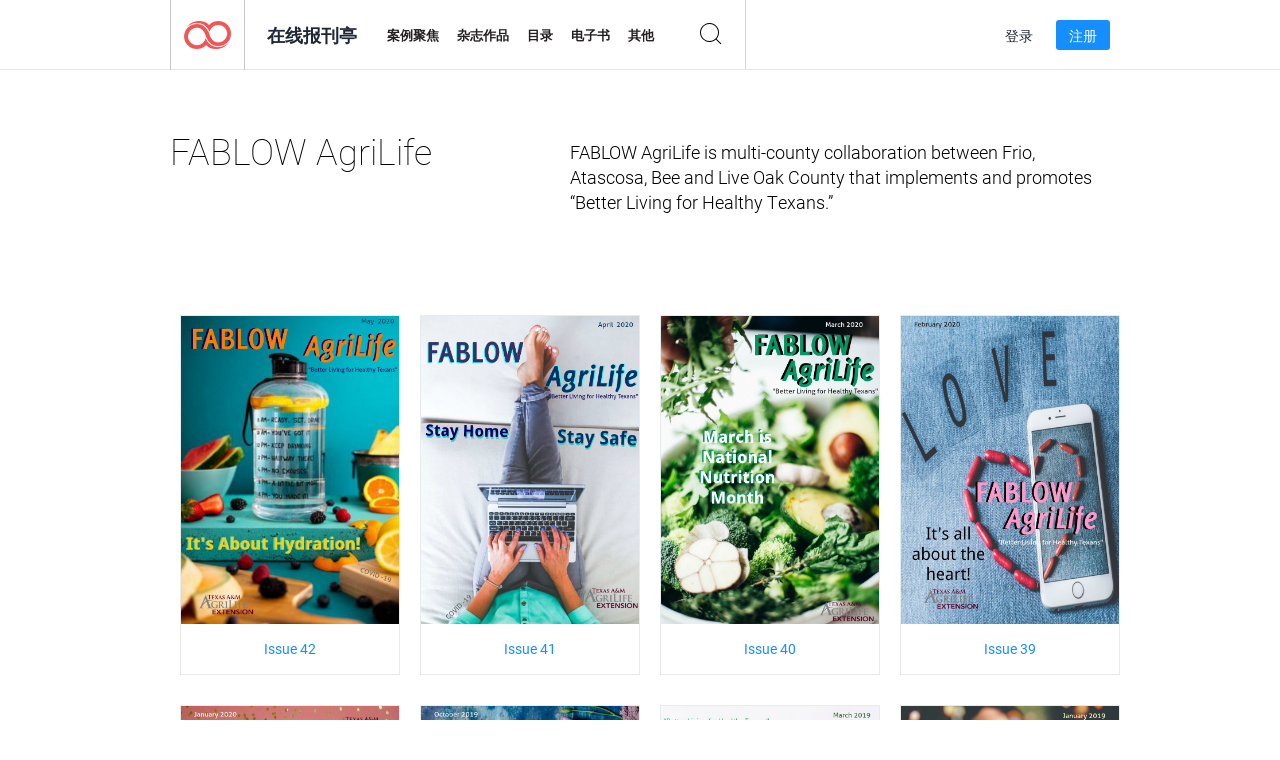

--- FILE ---
content_type: text/html; charset=UTF-8
request_url: https://newsstand.joomag.com/zh/fablow-agrilife/M0785802001472766368
body_size: 4947
content:
<!DOCTYPE html>
<html
        lang="zh"
        class="  jm-desktop"
        data-fb-app-id="185909391439821"
>
<head>
    <meta charset="utf-8">
    <meta http-equiv="X-UA-Compatible" content="IE=edge,chrome=1"/>
    <meta http-equiv="Content-Type" content="text/html; charset=utf-8"/>
    <meta name="csrf-token" content="dF1awWFFL0Y9HHiHI7HHBnZY-92gf6nyQNCaxOGXppHa89byjAXEPDkY4M_QaPQC7ZCBIyJoCa1m7txmZK4uTA">
        <link rel="alternate" hreflang="x-default" href="https://newsstand.joomag.com/en/fablow-agrilife/M0785802001472766368">
    <link rel="alternate" hreflang="en" href="https://newsstand.joomag.com/en/fablow-agrilife/M0785802001472766368">
    <link rel="alternate" hreflang="de" href="https://newsstand.joomag.com/de/fablow-agrilife/M0785802001472766368">
    <link rel="alternate" hreflang="es" href="https://newsstand.joomag.com/es/fablow-agrilife/M0785802001472766368">
    <link rel="alternate" hreflang="ru" href="https://newsstand.joomag.com/ru/fablow-agrilife/M0785802001472766368">
    <link rel="alternate" hreflang="fr" href="https://newsstand.joomag.com/fr/fablow-agrilife/M0785802001472766368">
    <link rel="alternate" hreflang="pt-BR" href="https://newsstand.joomag.com/pt-BR/fablow-agrilife/M0785802001472766368">
    <link rel="alternate" hreflang="zh" href="https://newsstand.joomag.com/zh/fablow-agrilife/M0785802001472766368">

    <title>FABLOW AgriLife | Joomag 报刊亭</title>

        <meta name="description" content="FABLOW AgriLife is multi-county collaboration between Frio, Atascosa, Bee and Live Oak County that implements and promotes &ldquo;Better Living for Healthy Texans.&rdquo;"/>
    <meta name="keywords" content="数字报刊亭，数字互动杂志，电子杂志，在线杂志，
数字杂志，数字杂志，在线杂志，互动杂志，
数字互动杂志出版平台，销售杂志，销售在线杂志，
免费杂志，智能手机杂志，最佳杂志，杂志订阅，机器人杂志，
在线pdf杂志，在线数字杂志，ipad杂志
"/>
    <meta property="fb:app_id" content="185909391439821"/>
    <meta property="og:description" content="FABLOW AgriLife is multi-county collaboration between Frio, Atascosa, Bee and Live Oak County that implements and promotes &ldquo;Better Living for Healthy Texans.&rdquo;"/>
    
    <meta property="og:title" content="FABLOW AgriLife | Joomag 报刊亭"/>
            <link rel="canonical" href="https://newsstand.joomag.com/zh/fablow-agrilife/M0785802001472766368" />
    
    <script type="text/javascript" src="https://static.joomag.com/static/js/joomag.js?_=6.13.7"></script>

            <script type="text/javascript" data-cookieconsent="ignore">
            var dataLayer = [
                {
                    'name': '',
                    'email': '',
                    'user_id': '',
                    'account_id': '',
                    'account_plan': '',
                    'is_reader': false,
                    'is_owner': false,
                    'reg_date_timestamp': 0,
                    'hsc_token': '',
                    'office_code': ''
                }
            ];

            
                    </script>

        <!-- Google Tag Manager -->
        <script data-cookieconsent="ignore">(function(w,d,s,l,i){w[l]=w[l]||[];w[l].push({'gtm.start':
                    new Date().getTime(),event:'gtm.js'});var f=d.getElementsByTagName(s)[0],
                j=d.createElement(s),dl=l!='dataLayer'?'&l='+l:'';j.async=true;j.src=
                'https://www.googletagmanager.com/gtm.js?id='+i+dl;f.parentNode.insertBefore(j,f);
            })(window,document,'script','dataLayer','GTM-WVG733');</script>
        <!-- End Google Tag Manager -->
    
    <script type="text/javascript">
        (function(){
            var ie=function(){for(var a=3,b=document.createElement("div"),c=b.getElementsByTagName("i");b.innerHTML="\x3c!--[if gt IE "+ ++a+"]><i></i><![endif]--\x3e",c[0];);return 4<a?a:void 0}();

                if (ie < 9) {
                window.location.href = 'https://www.joomag.com/zh/not-supported-browser';
            }
            })();
    </script>

            <link rel="apple-touch-icon" sizes="180x180" href=https://app.joomag.com/assets/ico/app/apple-touch-icon.png>
    
            <link rel="mask-icon" href="https://app.joomag.com//assets/ico/safari-pinned-tab.svg" color="#158fff">
    
            <link rel="icon" type="image/png" sizes="32x32" href=https://app.joomag.com/assets/ico/favicon-32x32.png>
        <link rel="icon" type="image/png" sizes="16x16" href=https://app.joomag.com/assets/ico/favicon-16x16.png>
    
    <!-- Error?-->
            <link type="text/css" rel="stylesheet" href="https://static.joomag.com/static/css/joomag.css?_=6.13.7" />
    
    <script type="text/javascript" src="//use.typekit.net/olb8zpk.js"></script>
    <script type="text/javascript">try{Typekit.load();}catch(e){}</script>
    <link type="text/css" rel="stylesheet" href=https://app.joomag.com/assets/fonts/fonts.css />

    <link type="text/css" rel="stylesheet" href="https://static.joomag.com/static/css/pages/newsstand.css?_=6.13.7" />
    <!-- HTML5 shim and Respond.js IE8 support of HTML5 elements and media queries -->
    <!--[if lt IE 9]>
    <script src="/assets/js/ie/html5shiv.js"></script>
    <script src="/assets/js/ie/respond.min.js"></script>
    <![endif]-->

    <script type="text/javascript" src="https://static.joomag.com/static/js/pages/newsstand.js?_=6.13.7"></script>    <script type="text/javascript" src="https://app.joomag.com//static/locale/zh.js?_=6.13.7"></script>

    
        <script>
        (function(i,s,o,g,r,a,m){i['GoogleAnalyticsObject']=r;i[r]=i[r]||function(){
            (i[r].q=i[r].q||[]).push(arguments)},i[r].l=1*new Date();a=s.createElement(o),
                m=s.getElementsByTagName(o)[0];a.async=1;a.src=g;m.parentNode.insertBefore(a,m)
        })(window,document,'script','//www.google-analytics.com/analytics.js','ga');

        ga('create', "UA-7054419-13", "newsstand.joomag.com");

        
                ga('send', 'pageview');
    </script>
    

    

            <script>
                window.intercomSettings = {"app_id":"ue3kdzui"};
            </script>

            <script id="Cookiebot" src="https://consent.cookiebot.com/uc.js" data-cbid="bb88d228-984f-4d2c-b2ec-9d951dcda17c"
                data-blockingmode="auto" type="text/javascript"
                data-culture="zh"
                data-georegions="{'region':'AT, BE, BG, CY, CZ, DE, DK, EE, ES, FI, FR, GR, HR, HU, IE, IT, LT, LU, LV, MT, NL, PL, PT, RO, SE, SI, SK, GB','cbid':'4a9f286a-b352-4636-9d11-6f206899f7f9'},{'region':'US-06','cbid':'ee318ebf-3d44-4733-ba6f-e41dc7db7ef4'}"></script>
    
            <base href="https://app.joomag.com/">
    </head>
<body data-environment="production" class="">
<!-- Google Tag Manager (noscript) -->
<noscript><iframe src="https://www.googletagmanager.com/ns.html?id=GTM-WVG733"
                  height="0" width="0" style="display:none;visibility:hidden"></iframe></noscript>
<!-- End Google Tag Manager (noscript) -->

    
<header class="j-header j-header-newsstand">
    <div class="container j-newsstand-header-container">
        <div class="j-header-nav navbar navbar-default" data-opened-page="newsstand">
            <div class="j-logo-container navbar-header">
                <a href="https://newsstand.joomag.com/zh/featured" title="首页" rel="home">
                    <img class="j-logo" src="https://app.joomag.com/p.gif" alt="首页" />
                </a>
            </div>
            <div class="j-header-page-title">
                在线报刊亭            </div>
            <nav class="j-main-navbar">
                <div class="j-head-navigation-wrapper">
                    <ul class="nav navbar-nav" role="navigation">
                        <li>
                            <a href="https://newsstand.joomag.com/zh/featured" data-page="featured">
                                案例聚焦                            </a>
                        </li>
                        <li>
                            <a href="https://newsstand.joomag.com/zh/magazines" data-page="magazines">
                                杂志作品                            </a>
                        </li>
                        <li>
                            <a href="https://newsstand.joomag.com/zh/catalogues" data-page="catalogues">
                                目录                            </a>
                        </li>
                        <li>
                            <a href="https://newsstand.joomag.com/zh/e-books" data-page="e-books">
                                电子书                            </a>
                        </li>
                        <li>
                            <a href="https://newsstand.joomag.com/zh/others" data-page="others">
                                其他                            </a>
                        </li>
                    </ul>
                    <div class="j-main-search-panel-container">
                        <div class="j-main-search-panel ">
                            <form method="get" action="https://newsstand.joomag.com/zh">
                                <input class="j-search-input" name="q" value="" placeholder="输入标题...."/>
                                <input type="hidden" name="_csrf_token" value="dF1awWFFL0Y9HHiHI7HHBnZY-92gf6nyQNCaxOGXppHa89byjAXEPDkY4M_QaPQC7ZCBIyJoCa1m7txmZK4uTA">
                            </form>
                            <a href="#" class="j-search-btn">
                                <span class="j-search-btn-icon"></span>
                            </a>
                        </div>
                    </div>
                </div>
            </nav>
            <nav class="navbar-right j-login-toolbar-container">
                                        <ul class="j-unlogged-menu">
                        <li>
                            <a href="https://app.joomag.com/zh/login?reader" class="btn btn-sm j-login-btn">登录</a>
                        </li>
                        <li>
                            <a href="https://app.joomag.com/zh/signup/newsstand" class="btn btn-sm j-signup-btn">注册</a>
                        </li>
                    </ul>
                            </nav>
        </div>
    </div>
    <script type="text/javascript">
        (function(e){
            // Setup Main navigation
            var activePage = '';

            if (activePage !== '') {
                $('.j-header-newsstand .j-main-navbar a[data-page="' + activePage + '"]').addClass('active');
            }

            // Setup newsstand search box
            {
                var $newsstandNav = $('.j-header.j-header-newsstand'),
                    $searchPanel = $newsstandNav.find('.j-main-search-panel'),
                    $searchBtn = $searchPanel.find('.j-search-btn'),
                    $searchInput = $searchPanel.find('.j-search-input');

                if( $searchPanel.is('.active') ) {
                    $searchPanel.addClass('active');
                }

                $searchBtn.click(function(e){
                    e.preventDefault();

                    if( $searchPanel.is('.active') ) {
                        $searchPanel.removeClass('active');
                        $searchInput.val('');
                    } else {
                        $searchPanel.addClass('active');
                        $searchInput.focus();
                    }
                });
            }
        })();
    </script>
</header>
    <div class="j-content">
        <script type="text/javascript" src="https://app.joomag.com//static/locale/pages/newsstand/zh.js?_=6.13.7"></script>
<div class="j-newsstand-page container">
<script type="text/template" id="jMagItemTPL">
    <div class="j-magazine <%- cssClass %> <%- blurryCssClass %>" <%- customAttributeStr %> itemscope itemtype="http://schema.org/Article">
        <a class="mag-image-wrap" href="<%- infoPage %>" title="<%- title %>">
            <img class="j-cover" src="<%- cover %>" alt="<%- title %>" itemprop="image"/>
            <%- blurOverlayHtml %>
            <span class="j-hover-overlay">立刻阅读</span>
        </a>
        <div class="j-title-box">
            <h3 class="j-title" itemprop="name"><a href="<%- infoPage %>"><%- title %></a></h3>
        </div>
        <div class="j-details-box">
            <i class="j-arrow"></i>
            <a class="j-title" href="<%- infoPage %>" itemprop="url"><%- title %></a>
            <p>
                类别: <a href="<%- categoryPage %>"><%- category %></a>
            </p>
        </div>
    </div>
</script>


<div class="j-magazine-set-page">
    <div class="row">
        <div class="col-md-5">
            <h1 class="j-magazine-title">FABLOW AgriLife</h1>
        </div>
        <div class="col-md-7">
            <p class="j-magazine-description">FABLOW AgriLife is multi-county collaboration between Frio, Atascosa, Bee and Live Oak County that implements and promotes &ldquo;Better Living for Healthy Texans.&rdquo;</p>
        </div>
    </div>
    <div class="j-issues-list container">
        <div class="row j-row">
            <div class="col-md-3">
                <div class="j-magazine " itemscope itemtype="http://schema.org/Article">
                    <a href="https://newsstand.joomag.com/zh/fablow-agrilife-issue-42/0326651001588622992">
                        <img class="j-cover" src="https://s10cdn.joomag.com/res_mag/0/447/447503/2195531/thumbs/53117093.jpg?1614028663" alt="Issue 42" itemprop="image"/>
                                            </a>
                    <div class="j-volume-box">
                        <span class="sr-only" itemprop="name">FABLOW AgriLife Issue 42</span>
                        <a href="https://newsstand.joomag.com/zh/fablow-agrilife-issue-42/0326651001588622992" itemprop="url">Issue 42</a>
                    </div>
                </div>
            </div>
            <div class="col-md-3">
                <div class="j-magazine " itemscope itemtype="http://schema.org/Article">
                    <a href="https://newsstand.joomag.com/zh/fablow-agrilife-issue-41/0926000001585935645">
                        <img class="j-cover" src="https://s10cdn.joomag.com/res_mag/0/447/447503/2170488/thumbs/52538993.jpg?1588622992" alt="Issue 41" itemprop="image"/>
                                            </a>
                    <div class="j-volume-box">
                        <span class="sr-only" itemprop="name">FABLOW AgriLife Issue 41</span>
                        <a href="https://newsstand.joomag.com/zh/fablow-agrilife-issue-41/0926000001585935645" itemprop="url">Issue 41</a>
                    </div>
                </div>
            </div>
            <div class="col-md-3">
                <div class="j-magazine " itemscope itemtype="http://schema.org/Article">
                    <a href="https://newsstand.joomag.com/zh/fablow-agrilife-issue-40/0226635001582818208">
                        <img class="j-cover" src="https://s10cdn.joomag.com/res_mag/0/447/447503/2144574/thumbs/51930042.jpg?1585935645" alt="Issue 40" itemprop="image"/>
                                            </a>
                    <div class="j-volume-box">
                        <span class="sr-only" itemprop="name">FABLOW AgriLife Issue 40</span>
                        <a href="https://newsstand.joomag.com/zh/fablow-agrilife-issue-40/0226635001582818208" itemprop="url">Issue 40</a>
                    </div>
                </div>
            </div>
            <div class="col-md-3">
                <div class="j-magazine " itemscope itemtype="http://schema.org/Article">
                    <a href="https://newsstand.joomag.com/zh/fablow-agrilife-issue-39/0043662001581190419">
                        <img class="j-cover" src="https://s10cdn.joomag.com/res_mag/0/447/447503/2130634/thumbs/51576926.jpg?1582818208" alt="Issue 39" itemprop="image"/>
                                            </a>
                    <div class="j-volume-box">
                        <span class="sr-only" itemprop="name">FABLOW AgriLife Issue 39</span>
                        <a href="https://newsstand.joomag.com/zh/fablow-agrilife-issue-39/0043662001581190419" itemprop="url">Issue 39</a>
                    </div>
                </div>
            </div>
        </div>
        <div class="row j-row">
            <div class="col-md-3">
                <div class="j-magazine " itemscope itemtype="http://schema.org/Article">
                    <a href="https://newsstand.joomag.com/zh/fablow-agrilife-issue-38/0108472001578331387">
                        <img class="j-cover" src="https://s10cdn.joomag.com/res_mag/0/447/447503/2103939/thumbs/50974447.jpg?1581190418" alt="Issue 38" itemprop="image"/>
                                            </a>
                    <div class="j-volume-box">
                        <span class="sr-only" itemprop="name">FABLOW AgriLife Issue 38</span>
                        <a href="https://newsstand.joomag.com/zh/fablow-agrilife-issue-38/0108472001578331387" itemprop="url">Issue 38</a>
                    </div>
                </div>
            </div>
            <div class="col-md-3">
                <div class="j-magazine " itemscope itemtype="http://schema.org/Article">
                    <a href="https://newsstand.joomag.com/zh/fablow-agrilife-issue-35/0241269001570806078">
                        <img class="j-cover" src="https://s10cdn.joomag.com/res_mag/0/447/447503/2036066/thumbs/49337489.jpg?1573165742" alt="Issue 35" itemprop="image"/>
                                            </a>
                    <div class="j-volume-box">
                        <span class="sr-only" itemprop="name">FABLOW AgriLife Issue 35</span>
                        <a href="https://newsstand.joomag.com/zh/fablow-agrilife-issue-35/0241269001570806078" itemprop="url">Issue 35</a>
                    </div>
                </div>
            </div>
            <div class="col-md-3">
                <div class="j-magazine " itemscope itemtype="http://schema.org/Article">
                    <a href="https://newsstand.joomag.com/zh/fablow-agrilife-issue-29/0032783001551308169">
                        <img class="j-cover" src="https://s10cdn.joomag.com/res_mag/0/447/447503/1816875/thumbs/44009522.jpg?1558100209" alt="Issue 29" itemprop="image"/>
                                            </a>
                    <div class="j-volume-box">
                        <span class="sr-only" itemprop="name">FABLOW AgriLife Issue 29</span>
                        <a href="https://newsstand.joomag.com/zh/fablow-agrilife-issue-29/0032783001551308169" itemprop="url">Issue 29</a>
                    </div>
                </div>
            </div>
            <div class="col-md-3">
                <div class="j-magazine " itemscope itemtype="http://schema.org/Article">
                    <a href="https://newsstand.joomag.com/zh/fablow-agrilife-issue-27/0134499001546899560">
                        <img class="j-cover" src="https://s10cdn.joomag.com/res_mag/0/447/447503/1771788/thumbs/42847223.jpg?1558100130" alt="Issue 27" itemprop="image"/>
                                            </a>
                    <div class="j-volume-box">
                        <span class="sr-only" itemprop="name">FABLOW AgriLife Issue 27</span>
                        <a href="https://newsstand.joomag.com/zh/fablow-agrilife-issue-27/0134499001546899560" itemprop="url">Issue 27</a>
                    </div>
                </div>
            </div>
        </div>
    </div>
</div>
<script type="text/javascript">
    $(function () {
        var page = new joomag.frontend.newsstandPage({page: '.j-newsstand-page'});
        page.initMagazineSetPage();
    });
</script>
</div>
    </div>
    <footer class="j-footer j-footer-newsstand">
    <div class="j-footer-primary container">
        <div class="row">
            <div class="col-xs-6 col-sm-3 col-md-3 col-lg-3 j-footer-links">
                <h5>公司讯息</h5>
                <ul class="list-unstyled">
                    <li>
                        <a href="https://www.joomag.com/">首页</a>
                    </li>
                    <li>
                        <a href="https://www.joomag.com/zh/about-us">关于我们</a>
                    </li>
                                        <li>
                        <a href="https://blog.joomag.com/" target="_blank">博客</a>
                    </li>
                    <li>
                        <a href="#contact-us" onclick="return false">联系我们</a>
                    </li>
                </ul>
            </div>
            <div class="col-xs-12 col-sm-3 col-md-3 col-lg-3 pull-right">
                <div class="j-footer-social">
                    <ul class="list-inline">
                        <li>
                            <a href="http://www.facebook.com/joomag" target="_blank" title="Facebook"
                               class="j-facebook"></a>
                        </li>
                        <li>
                            <a href="http://twitter.com/Joomag" target="_blank" title="Twitter" class="j-twitter"></a>
                        </li>
                        <li>
                            <a href="http://www.linkedin.com/company/joomag" target="_blank" title="LinkedIn"
                               class="j-linkedin"></a>
                        </li>
                    </ul>
                </div>
                                <div class="text-center j-footer-address-box en">
                    <address>
                        <a href="https://www.google.com/maps/place/75 E. Santa Clara St., Floor 6, San Jose, CA 95113"
                           target="_blank" property="address" typeof="PostalAddress">
                            <span property="streetAddress">75 E. Santa Clara St., Floor 6<br></span>
                            <span property="addressLocality">San Jose</span>,
                            <span property="addressRegion">CA</span>
                            <span property="postalCode">95113</span>
                        </a>
                    </address>

                    <a href="tel:+18888548036" class="j-telephone"
                       property="telephone" content="+18888548036">
                        +1 888 854 8036                    </a>

                    <time class="j-opening-hours" property="openingHours"
                          datetime="Mo-Fr 8am-5pm -8:00">Mon-Fri 8am-5pm PST</time>
                </div>
                                </div>
        </div>
    </div>
    <div class="j-footer-secondary">
        <div class="container">
            <div class="navbar navbar-default">
                <div class="navbar-header">
                    <span class="j-copyright-text">&copy; 2026 Joomag, Inc. 版权所有</span>
                </div>
                <ul class="nav navbar-nav navbar-right">
                    <li>
                        <a href="https://www.joomag.com/zh/privacy" target="_blank" rel="nofollow">隐私政策</a>
                    </li>
                    <li>
                        <a href="https://www.joomag.com/zh/terms" target="_blank" rel="nofollow">服务条款</a>
                    </li>
                                            <li class="dropup" style="width: auto; white-space:nowrap;">
                            <a href="https://newsstand.joomag.com/zh/fablow-agrilife/M0785802001472766368" class="dropdown-toggle"
                               data-toggle="dropdown">语言—中文                                <b class="caret"></b></a>
                            <ul class="dropdown-menu" style="min-width: 100%; width: 100%;">
                                                                    <li><a href="https://newsstand.joomag.com/en/fablow-agrilife/M0785802001472766368">English</a>
                                    </li>
                                                                    <li><a href="https://newsstand.joomag.com/de/fablow-agrilife/M0785802001472766368">Deutsch</a>
                                    </li>
                                                                    <li><a href="https://newsstand.joomag.com/es/fablow-agrilife/M0785802001472766368">Español</a>
                                    </li>
                                                                    <li><a href="https://newsstand.joomag.com/ru/fablow-agrilife/M0785802001472766368">Русский</a>
                                    </li>
                                                                    <li><a href="https://newsstand.joomag.com/fr/fablow-agrilife/M0785802001472766368">Français</a>
                                    </li>
                                                                    <li><a href="https://newsstand.joomag.com/pt-BR/fablow-agrilife/M0785802001472766368">Português (Brasil)</a>
                                    </li>
                                                            </ul>
                        </li>
                                    </ul>
            </div>
        </div>
    </div>
</footer>

    <!-- Modal -->
    <div class="modal fade" id="j-remote-modal-dialog" tabindex="-1" role="dialog" aria-hidden="true">
    </div><!-- /.modal -->
</body>
</html>
